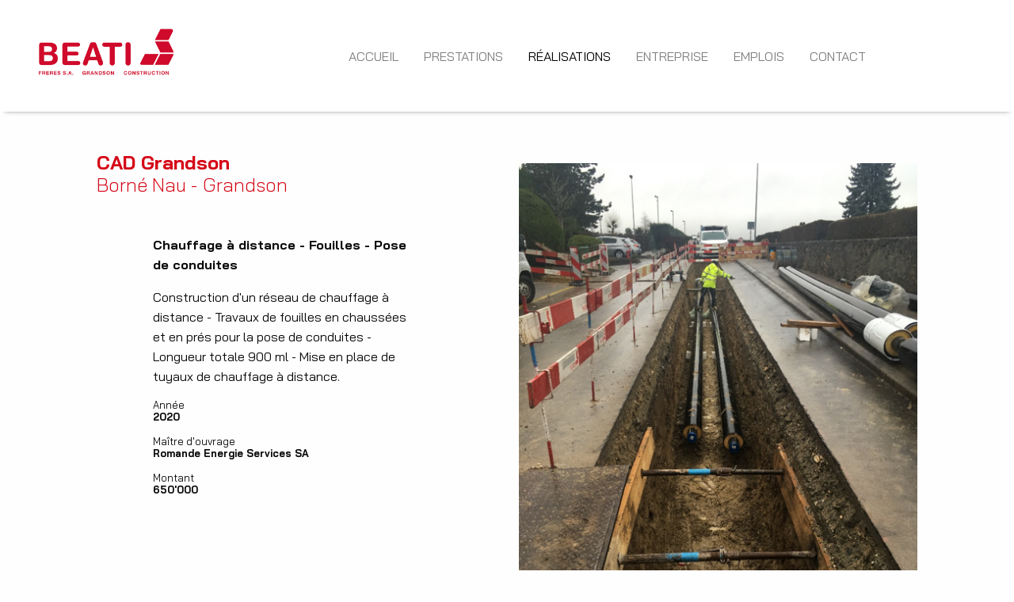

--- FILE ---
content_type: text/html; charset=UTF-8
request_url: http://beati.ch/realisations/cad-grandson.html
body_size: 3424
content:
<!doctype html>
<html class="no-js" lang="fr">
<head>
	<!-- Global site tag (gtag.js) - Google Analytics -->
<script async src="https://www.googletagmanager.com/gtag/js?id=UA-68175508-1"></script>
<script>
  window.dataLayer = window.dataLayer || [];
  function gtag(){dataLayer.push(arguments);}
  gtag('js', new Date());

  gtag('config', 'UA-68175508-1');
</script>





<title>CAD Grandson - BEATI Frères SA - Grandson - Maçonnerie - Génie Civil - Béton armé - Revêtements routiers</title>
	<base href="http://beati.ch/" />
	<meta charset="UTF-8" />
	<meta http-equiv="x-ua-compatible" content="ie=edge">
	<meta name="viewport" content="width=device-width, initial-scale=1.0">
	
	<meta name="description" content="Implantée dans le Nord vaudois depuis 1912, l’entreprise BEATI Frères S.A. est aujourd’hui centenaire. Active dans le domaine du Bâtiment – du Génie civil – du Revêtement routier."/>
    <meta property="og:locale" content="fr_FR" />
    <meta property="og:type" content="website" />
    <meta property="og:title" content="BEATI Frères S.A - Grandson" />
    <meta property="og:description" content="Implantée dans le Nord vaudois depuis 1912, l’entreprise BEATI Frères S.A. est aujourd’hui centenaire." />
    <meta property="og:url" content="http://beati.ch/realisations/cad-grandson.html" />
    <meta property="og:site_name" content="BEATI Frères S.A - Grandson" />
    <meta property="og:image" content="http://www.beati.ch/assets/img/preview.png" />
    
    <link rel="apple-touch-icon" sizes="180x180" href="/apple-touch-icon.png">
<link rel="icon" type="image/png" sizes="32x32" href="/favicon-32x32.png">
<link rel="icon" type="image/png" sizes="16x16" href="/favicon-16x16.png">
<link rel="manifest" href="/site.webmanifest">

	
	<link href="https://fonts.googleapis.com/css?family=Bai+Jamjuree:300,400,700&display=swap" rel="stylesheet">
	<link rel="stylesheet" href="/foundation/css/app.css">
	<link rel="stylesheet" href="/foundation-icons/foundation-icons.css">
	<link rel="stylesheet" href="/foundation/js/magnific-popup.css">
	<link rel="stylesheet" type="text/css" href="//cdn.jsdelivr.net/npm/slick-carousel@1.8.1/slick/slick.css"/>
	<link rel="stylesheet" href="/foundation/css/styles.css">
</head>

<body>
    
<div id="nav">
  <div>
<div class="title-bar" data-responsive-toggle="example-menu" data-hide-for="medium">


	<div class="title-bar-left">
		<div class="title-bar-title"><img src="/assets/img/logo_beati.png" alt="logo beati" width="140" /></div>
	</div>

	<div class="title-bar-right">
		<button class="menu-icon" type="button" data-toggle="example-menu"></button>
	</div>
</div>

<div class="top-bar" id="example-menu">
    

    
	<div class="top-bar-left">
		<ul class="vertical medium-horizontal menu align-center" data-responsive-menu="accordion medium-dropdown">
			<li id="sitename" class="menu-text show-for-medium"><a href="/"><img src="/assets/img/logo_beati.png" alt="logo beati" width="170" /></a></li>
		</ul>
	</div>
	<div class="top-bar-right show-for-medium">
		<ul class="vertical medium-horizontal menu align-center" data-responsive-menu="accordion medium-dropdown">

			<li class="rowtpl first level1">
    <a href="/" title="" >Accueil</a>
    
</li><li class="rowtpl level1">
    <a href="index.html#presta" title="" data-smooth-scroll data-offset="80" data-animation-duration="500">Prestations</a>
    
</li><li class="rowtpl level1 active">
    <a href="realisations/" title="" >Réalisations</a>
    
</li><li class="parentrow level1">
    <a title="">Entreprise</a>
    <ul class="menu vertical"><li class="rowtpl first level2">
    <a href="index.html#entreprise" title="" data-smooth-scroll data-offset="80" data-animation-duration="500">Charte Qualité-Sécurité</a>
    
</li><li class="rowtpl level2">
    <a href="index.html#secu" title="" data-smooth-scroll data-offset="80" data-animation-duration="500">Histoire</a>
    
</li><li class="rowtpl last level2">
    <a href="index.html#interloc" title="" data-smooth-scroll data-offset="80" data-animation-duration="500">Interlocuteurs</a>
    
</li></ul>
</li><li class="rowtpl level1">
    <a href="index.html#emplois" title="" data-smooth-scroll data-offset="80" data-animation-duration="500">Emplois</a>
    
</li><li class="rowtpl last level1">
    <a href="index.html#footer" title="" data-smooth-scroll data-offset="80" data-animation-duration="500">Contact</a>
    
</li>
		</ul>
	</div>
	
	<div class="top-bar-right show-for-small-only">
		<ul class="vertical medium-horizontal menu" data-responsive-menu="accordion medium-dropdown">

			<li class="rowtpl first level1">
    <a href="/" title="" >Accueil</a>
    
</li><li class="rowtpl level1">
    <a href="index.html#presta" title="" data-smooth-scroll data-offset="80" data-animation-duration="500">Prestations</a>
    
</li><li class="rowtpl level1 active">
    <a href="realisations/" title="" >Réalisations</a>
    
</li><li class="parentrow level1">
    <a title="">Entreprise</a>
    <ul class="menu vertical"><li class="rowtpl first level2">
    <a href="index.html#entreprise" title="" data-smooth-scroll data-offset="80" data-animation-duration="500">Charte Qualité-Sécurité</a>
    
</li><li class="rowtpl level2">
    <a href="index.html#secu" title="" data-smooth-scroll data-offset="80" data-animation-duration="500">Histoire</a>
    
</li><li class="rowtpl last level2">
    <a href="index.html#interloc" title="" data-smooth-scroll data-offset="80" data-animation-duration="500">Interlocuteurs</a>
    
</li></ul>
</li><li class="rowtpl level1">
    <a href="index.html#emplois" title="" data-smooth-scroll data-offset="80" data-animation-duration="500">Emplois</a>
    
</li><li class="rowtpl last level1">
    <a href="index.html#footer" title="" data-smooth-scroll data-offset="80" data-animation-duration="500">Contact</a>
    
</li>
		</ul>
	</div>
	

</div>
</div>

</div>
<div class="top-spacer"></div>
<div class="grid-container full">
        <div class="grid-x grid-padding-x small-padding-uncollapse medium-padding-uncollapse works gallery">
            <div class="cell large-4 large-offset-1">
                <h2 class="boldx">CAD Grandson</h2><h2 class="lightx">Borné Nau - Grandson</h2>
                <div class="grid-x grid-padding-x">
                <div class="cell large-10 medium-8 large-offset-2">
                    <p class="boldx worksst">Chauffage à distance - Fouilles - Pose de conduites</p>
                    <div class="workstxt"><p>Construction d'un r&eacute;seau de chauffage &agrave; distance - Travaux de fouilles en chauss&eacute;es et en pr&eacute;s pour la pose de conduites - Longueur totale 900 ml - Mise en place de tuyaux de chauffage &agrave; distance.</p></div>
                    
                    <p class="labell">Année<br /><b>2020</b></p>
                    <p class="labell">Maître d'ouvrage<br /><b>Romande Energie Services SA</b></p>
                    
                    
                    <p class="labell">Montant<br /><b>650'000</b></p>
                    
                </div>
                </div>
            </div>
            
            <div class="cell large-5 large-offset-1">
                <div class="grid-x grid-padding-x grid-padding-y">
                
                
                <div class="cell large-12"><a class="pop" href="/assets/components/phpthumbof/cache/94_image.9cb7e242d059e546c2dac284733e1879.png"><img src="/assets/components/phpthumbof/cache/94_image.810d07caf2156d8d6b771a7ecbad61e9.png" alt="" /></a></div>
                <div class="cell large-3 medium-3"><a class="pop" href="/assets/components/phpthumbof/cache/93_image.883190d03750d6677972d8957fcc0649.png"><img src="/assets/components/phpthumbof/cache/93_image.85068d21cbd67fde31afff69e3deebf7.png" alt="" /></a></div>
<div class="cell large-3 medium-3"><a class="pop" href="/assets/components/phpthumbof/cache/173_CAD_Borne_Nau.b7cac3f057fbde3a7a48e8c920d4e65e.jpg"><img src="/assets/components/phpthumbof/cache/173_CAD_Borne_Nau.b4767d81490e5ad8f9da97ce4f6210fb.jpg" alt="" /></a></div>
                
                </div>
                
            </div>
        </div>
</div>






<script src="/foundation/node_modules/jquery/dist/jquery.js"></script>
<script src="/foundation/node_modules/what-input/dist/what-input.js"></script>
<script src="/foundation/node_modules/foundation-sites/dist/js/foundation.js"></script>
<script src="/foundation/js/app.js"></script>
<script src="/foundation/js/jquery.magnific-popup.min.js"></script>
<script src="/foundation/js/parallax.min.js"></script>
<script type="text/javascript" src="//cdn.jsdelivr.net/npm/slick-carousel@1.8.1/slick/slick.min.js"></script>
<script src="https://cdn.jsdelivr.net/npm/simple-parallax-js@5.2.0/dist/simpleParallax.min.js"></script>



<script>


jQuery(window).trigger('resize').trigger('scroll');
   
$(".menu-icon").click(function() {
  jQuery(window).trigger('resize').trigger('scroll');
});

Foundation.MediaQuery._init

psize = Foundation.MediaQuery.current

if (psize == "small") {
  $(".rowtpl").click(function() {
 $('#example-menu').hide();
});
}



	





	$(document).ready(function() {
	    
	    
	    
	     var currentIndex = 0;
            var $parallaxWindows = $('.parallax-window');
            var fadeDuration = 1000; // Durée du fadeIn/fadeOut en millisecondes
            var displayDuration = 4000; // Durée d'affichage de chaque image en millisecondes

            function showNextWindow() {
                var $currentWindow = $parallaxWindows.eq(currentIndex);
                var $nextWindow = $parallaxWindows.eq((currentIndex + 1) % $parallaxWindows.length);

                $nextWindow.fadeIn(fadeDuration);
                $currentWindow.fadeOut(fadeDuration, function() {
                    currentIndex = (currentIndex + 1) % $parallaxWindows.length;
                    setTimeout(showNextWindow, displayDuration);
                });
            }

            // Commence avec la première fenêtre
            $parallaxWindows.eq(currentIndex).fadeIn(fadeDuration, function() {
                setTimeout(showNextWindow, displayDuration);
            });
	    
	    
	
    //$('.parallax-window').parallax({imageSrc: '/assets/img/home.jpg'});    
	$('.parallax2').parallax({imageSrc: '/assets/img/presta_ok.jpg'}); 
	$('.parallax3').parallax({imageSrc: '/assets/img/entreprise_ok.jpg'}); 
	
	

	    
	$('.images').each(function() { // the containers for all your galleries
    $(this).magnificPopup({
        delegate: 'a', // the selector for gallery item
        fixedBgPos: true,
		fixedContentPos: true,
        type: 'image',
        gallery: {
          enabled:true,
          tCounter: '<span class="mfp-counter">%curr% sur %total%</span>'
        },
        image: {
			titleSrc: 'alt' 
			// this tells the script which attribute has your caption
		}
    });
});


    $('.slick').slick({
  dots: false,
  prevArrow: '#slickprev .slick-prev1',
  nextArrow: '#slicknext .slick-next1',
  infinite: true,
  speed: 300,
  slidesToShow: 5,
  slidesToScroll: 1,
  responsive: [
    {
      breakpoint: 1024,
      settings: {
        slidesToShow: 3,
        slidesToScroll: 3,
        infinite: true,
        dots: false
      }
    },
    {
      breakpoint: 639,
      settings: {
        slidesToShow: 3,
        slidesToScroll: 1
      }
    },
    {
      breakpoint: 480,
      settings: {
        slidesToShow: 1,
        slidesToScroll: 1
      }
    }
    // You can unslick at a given breakpoint now by adding:
    // settings: "unslick"
    // instead of a settings object
  ]
});
    
     $('.parallax-wrapper').css('padding-top', function() {
    return $('#nav').height();
    });
    
    $('.top-spacer').css('height', function() {
    return $('#nav').height();
    });


	
	});


</script>


<script>
$(document).ready(function() {
  $('.gallery').each(function() { // the containers for all your galleries
    $(this).magnificPopup({
        delegate: 'a.pop', // the selector for gallery item
        type: 'image',
        gallery: {
          enabled:true,
          tCounter: '<span class="mfp-counter">%curr% sur %total%</span>'
        }
    });
});
});

</script>
</body>
</html>

--- FILE ---
content_type: text/css
request_url: http://beati.ch/foundation/css/styles.css
body_size: 4369
content:
body, html {
  height: 100%;
  width: 100%;
}


.blocvert {
position: absolute;
top:0;
left:0;
right:0;
bottom: 0;
background-color: rgba(213, 7, 23,0.8);
color: white;
z-index: 10000;

align-items: center;
  display: flex;
  justify-content: center;

}

.blocvert p {
font-weight: normal;
  font-size: 2em;
}

#nav {
z-index: 100 !important;
position:fixed;
width:100% !important;
}
.footer {
background-color: #8D8D8D;
margin-top: 50px;
padding-top: 50px;
padding-bottom: 50px !important;
}

p.lightx, h2.lightx, h3.lightx {
font-weight: 300 !important;
}


p.mini {
font-size: 0.8em;
}


p.boldx, h2.boldx, h3.boldx {
font-weight: 700 !important;
}

h3.boldst {
font-weight: 500 !important;
}

  
.top-bar, .title-bar {
-webkit-box-shadow: 0 5px 6px -6px grey;
	   -moz-box-shadow: 0 5px 6px -6px grey;
	   box-shadow: 0 5px 6px -6px grey;
}

.title-bar {
	background: white;
}

.dropdown.menu > li.is-dropdown-submenu-parent {
    > a::after {
        border-color: #fff transparent transparent;
    }
    &.opens-left > a::after {
        border-color: transparent #fff transparent transparent;
    }
    &.opens-right > a::after {
        border-color: transparent transparent transparent #fff;
    }
	}

li.parentrow ul {
}

.top-bar-left {
width: 20% !important;
}

.top-bar-right {

width: 80% !important;
}

.top-bar-right li a {
color: rgba(0, 0, 0, 0.5);
text-transform: uppercase;
}

.top-bar-right li a:hover {
color: rgba(0, 0, 0, 1);
}

ul.submenu {
left:0 !important;

}


li .level2 a {
padding-bottom: 1px !important;
color: rgba(0, 0, 0, 0.4);

}

li .level2.last a {
padding-bottom: 10px !important;
}

li .is-accordion-submenu-item {
padding-left: 15px !important;
}


.parallax-wrapper {
width: 100%;
height: 95%;
background: transparent;
}



.parallax {
    background: transparent;
	width: 100%;
	height: 100%;
   position: relative;
	}



.parallax-window {
   position: absolute;
   top:0;
   bottom:0;
   left:0;
   right:0;
   display: none;
   background-size: cover;
   background-position: center;
   overflow: hidden;
   border: 1px solid green;
}
.parallax-window1 { background-image: url('/assets/img/1.jpg'); }
.parallax-window2 { background-image: url('/assets/img/2.jpg'); }
.parallax-window3 { background-image: url('/assets/img/3.jpg'); }
.parallax-window4 { background-image: url('/assets/img/4.jpg'); }
.parallax-window5 { background-image: url('/assets/img/5.jpg'); }
.parallax-window6 { background-image: url('/assets/img/6.jpg'); }

  
	
	
.parallax2 {
	height: auto !important;
    background: transparent;
	width: 100%;
	}
	
.parallax3 {

    background: transparent;
	width: 100%;
	}
	
	
	
.masque {
background-color: rgba(213, 7, 23, 0.7);
height:100% !important;
width: 35%;
position: relative;
float: left;
}

.masque2 {
background-color: transparent;
height:100% !important;
position: relative;
float: left;
width: 0;
height: 0;
border-style: solid;
border-width: 800px 200px 0 0;
border-color: rgba(213, 7, 23, 0.7) transparent transparent transparent;
}

.tag {
color: white;
text-transform: uppercase;
font-weight: 300;
font-size:3vw;
margin: 0;
  position: absolute;
  top: 50%;
  -ms-transform: translateY(-50%);
  transform: translateY(-50%);
  margin-left:15%;
}

.tag div {
 display: flex;
 align-items:center;
 padding: 15px 0 15px 0;
 
}

.tag img {
height: 2.2vw;
padding-right: 20px;
}

@media screen and (max-width: 39.9375em) {
.tag {
font-size:3.4vw;
font-weight: normal;
letter-spacing: 1px;
}

.label2 {
padding-top: 10px !important;
padding-bottom: 0 !important;
line-height: 1em !important;
}
.masque {
width: 45%;

}
.masque2 {
border-width: 500px 50px 0 0;
}
.tag img {
padding-right: 10px;
}
}

/*.in-para {
	position: absolute;
	height: 100%;
	width: 40%;
	background-image: url("shape.png");
	  background-position: center;
  background-repeat: no-repeat;
  background-size: auto;
  float: left;
}

.triangle {
width: 0;
height: 0;
border-style: solid;
border-width: inherit 50vw 0 0;
border-color: #007bff transparent transparent transparent;
float: left;
}*/

#intro {
background: #DBDBDB;
padding-bottom: 50px;
padding-top: 50px;
}

#intro p {
color:#404040;
}

.intro p {
font-size: 1.5em;
line-height: 1.3em;
}

.pasintro p {
font-size: 1em;
line-height: auto;
}
	
#presta {
background: transparent;
padding-bottom: 150px;
padding-top: 50px;
}

#presta h2 {
font-size: 2em;
color: white;
padding-bottom: 25px;
}
	
.bat {
background: rgba(0, 0, 0, 0.7);
color: #fff;
}

.gen {
background: rgba(213, 7, 23, 0.7);
color: #000;
}

.rev {
background: rgba(255, 255, 255, 0.7);
color: rgb(213, 7, 23);
}

.prest {

}

.prest h1 {
padding-top: 25px;
font-size: 2em;
margin-bottom: 45px;
text-transform: uppercase;
}

.prest img {
padding-left: 30%;
padding-right: 30%;
padding-bottom: 60px;
}

.prest .button {
font-size: 1em;
} 

.bat .button {
background: rgba(0, 0, 0, 0.1);
color: #fff;
border: 1px solid white;
}

.gen .button {
background: rgba(213, 7, 23, 0.1);
color: #000;
border: 1px solid black;
}

.rev .button {
background: rgba(255, 255, 255, 0.1);
color: rgb(213, 7, 23);
border: 1px solid rgb(213, 7, 23);
}

.bat .button:hover {
background: rgba(0, 0, 0, 0.3);
color: #fff;
border: 1px solid white;
}

.gen .button:hover {
background: rgba(213, 7, 23, 0.3);
color: #000;
border: 1px solid black;
}

.rev .button:hover {
background: rgba(255, 255, 255, 0.3);
color: rgb(213, 7, 23);
border: 1px solid rgb(213, 7, 23);
}


#rea {
padding-bottom: 50px;
}

#rea h2 {
font-size: 2em;
color: black;
padding-bottom: 25px;
margin-top: 40px;
}

.realisation {
position: relative;
}

.realisation a {
position: absolute;
bottom: 0;
right: 0;
top: 0;
left: 0;
text-decoration: none; /* No underlines on the link */
z-index: 10; /* Places the link above everything else in the div */
background-color: #FFF; /* Fix to make div clickable in IE */
opacity: 0; /* Fix to make div clickable in IE */
filter: alpha(opacity=1); /* Fix to make div clickable in IE */
} 

.realisation .legende {
position: absolute;
bottom: 0;
right: 15px;
top: 0;
left: 15px;
opacity: 0;
background-image: url("../../assets/img/masque.png");
background-repeat: no-repeat;
background-size: contain;
color: white;
transition: all 1s ease-in;
-webkit-transition: all 0.4s ease-in;

}

.realisation:hover .legende {
position: absolute;
bottom: 0;
right: 15px;
top: 0;
left: 15px;
opacity: 100;
}

.legende {
	padding: 25px !important;

}

.legende p {
	width: 50% !important;
}




.realisation img {
-webkit-filter: grayscale(100%); /* Safari 6.0 - 9.0 */
filter: grayscale(100%);
}

.realisation:hover img {
-webkit-filter: grayscale(0%); /* Safari 6.0 - 9.0 */
filter: grayscale(0%);
}

a.voirplus {
background: rgba(255, 255, 255, 0.1);
color: #000;
border: 1px solid black;
font-weight: normal;
}

a.voirplus:hover {
background: rgba(0, 0, 0, 0.1);
color: #000;
border: 1px solid black;
font-weight: normal;
}

p.titre {
margin: 0;
padding: 0;
}

p.lieu {
margin: 0;
padding: 0;
}

p.st {
margin-top:0;
padding: 0;
}

.works {
padding-top: 50px;
}

.works h1, .works h2 {
font-size: 1.5em;
color: rgb(213, 7, 23);
padding: 0;
margin: 0;
line-height: 1.2em;
font-weight: bold;
}

.works h1 {
font-size: 1.1em;
color: black;
padding: 0;
margin: 0;
line-height: 1.2em;
font-weight: bold;
}



.workstxt {
padding-top: 0;
}

.worksst {
	text-transform: none;
	padding-top: 50px;
	font-weight: normal;
	
}

.labell {
font-size: 0.8em;
line-height: 1.2em;
}

.labell a {
padding: 0 !important;
margin: 0 !important;
color: black;
text-decoration: underline;
}

.vignettes img {
border-right: 10px solid white;
border-bottom: 10px solid white;

}

.works a img {
transition: all 1s ease-in;
-webkit-transition: all 0.4s ease-in;
}

.works a:hover img {
transition: all 1s ease-in;
-webkit-transition: all 0.4s ease-in;
opacity: 0.8;
cursor: pointer;
}

#morewrap {
width: 100%;
text-align: center;
}

.btn-more {
margin-top: 25px !important;
width: 0 !important;
      height: 0 !important;
      border-left: 25px solid transparent;
      border-right: 25px solid transparent;
      border-top: 40px solid red;
}

ul.pagination {

}

#entreprise {
padding-bottom: 50px;
padding-top: 50px;

}

#entreprise h2 {
font-size: 2em;
color: white;
padding-bottom: 25px;
}

#entreprise p {
color: white;
font-weight: normal;
}

a.image-link img {
transition: all 1s ease-in;
-webkit-transition: all 0.4s ease-in;
}

a.image-link:hover img {
transition: all 1s ease-in;
-webkit-transition: all 0.4s ease-in;
opacity: 0.8;
cursor: pointer;
}

#secu {
padding-bottom: 50px;
padding-top: 50px;
}

#secu p {
font-weight: normal;
}

.secu {
background-color: black;
color: white;
}

#interloc h2 {
font-size: 2em;
color: rgb(213, 7, 23);
padding-bottom: 25px;
}

#interloc {
background-color: #DBDBDB;
padding-top: 50px;
}

.space-fix {
background-color: #DBDBDB;
height: 50px;
width: 100%;
}

.interloc {
position: relative;
padding: 15px 20px 15px 20px;
}

.interloc img {
-webkit-filter: grayscale(100%); /* Safari 6.0 - 9.0 */
filter: grayscale(100%);

}

.interloc img:hover {
-webkit-filter: grayscale(0%); /* Safari 6.0 - 9.0 */
filter: grayscale(0%);

}

.blocinterloc {
position: absolute;
bottom: 15px;
left: 15px;
right: 15px;
background-color: rgba(0,0,0,0.6);
color: white;
z-index: 100;
padding-bottom: 5px;
padding-top: 5px;
}

.blocinterloc p {
padding: 0;
margin: 0;
line-height: 1.1em;
}

.slick {
padding: 0 !important;
margin: 0 !important;
}

#slicknext button {
width: 0;
height: 0;
border-style: solid;
border-width: 20px 0 20px 34.6px;
border-color: transparent transparent transparent rgb(213, 7, 23);
cursor: pointer;
padding: 0 !important;
margin: 0 !important;
}

#slickprev button {
width: 0;
height: 0;
border-style: solid;
border-width: 20px 34.6px 20px 0;
border-color: transparent rgb(213, 7, 23) transparent transparent;
cursor: pointer;
padding: 0 !important;
margin: 0 !important;
}



#emplois {
background-color: white;
padding-bottom: 50px;
padding-top: 50px;
}

#emplois h2 {
font-size: 2em;
color: black !important;
padding-bottom: 0;

}

.prest .button {
font-size: 1em;
} 

.job .button {
background: rgba(0, 0, 0, 0.0);
color: #000;
border: 1px solid black;
margin-top: 20px;
font-weight: normal;
}

.job .button:hover {
background: rgba(0, 0, 0, 0.1);
color: #000;
border: 1px solid black;
margin-top: 20px;
font-weight: normal;
}

#emplois h3 {
 font-size: 1.2em;
 line-height: auto;
 padding-bottom: 0;
 margin-bottom: 0;
 padding-top: 0;
 margin-top: 0;
}

#emplois p {
 font-size: 1em;
 line-height: auto;
 padding-bottom: 0;
 margin-bottom: 0;
  padding-top: 0;
  margin-top: 0;
 }
 
.job {
padding-top: 15px;
}

.adresse {
color: white;
line-height: 1.6em;
}

.adresse p {
font-weight: normal;
font-size: 1em;

padding: 0;
margin: 0;
}

.adresse h3 {
padding-bottom: 20px !important;
font-size: 1.1em;
}

.adresse p.phone {
padding-top: 30px !important;
}

.adresse i {
font-size: 1em;
padding-right: 5px;
}

.footer h2 {
font-size: 2em;
color: white !important;
padding-bottom: 0;

}




.form input {
background-color: #a6a6a6;
border: 1px solid #a6a6a6;
color: #fff;
font-weight: normal;
}

.form textarea {
background-color: #a6a6a6;
border: 1px solid #a6a6a6;
color: #fff;
font-weight: normal;
}

.form input:focus {
background-color: #a6a6a6;
border: 1px solid #a6a6a6;
color: #fff;
font-weight: normal;
}

.form textarea:focus {
background-color: #a6a6a6;
border: 1px solid #a6a6a6;
color: #fff;
font-weight: normal;
}

.form input.is-invalid-input {
background-color: #a6a6a6;
border: 1px solid red;
color: red;
}

.form textarea.is-invalid-input {
background-color: #a6a6a6;
border: 1px solid red;
color: red;
}

.grecaptcha-badge {
	visibility: collapse !important;  
	}

input::placeholder { /* Chrome, Firefox, Opera, Safari 10.1+ */
    color: #fff;
    opacity: 1; /* Firefox */
}
input::-webkit-input-placeholder { /* WebKit, Blink, Edge */
    color:    #fff;
}
input:-moz-placeholder { /* Mozilla Firefox 4 to 18 */
   color:    #fff;
   opacity:  1;
}
input::-moz-placeholder { /* Mozilla Firefox 19+ */
   color:    #fff;
   opacity:  1;
}
input:-ms-input-placeholder { /* Internet Explorer 10-11 */
   color:    #fff;
}
input::-ms-input-placeholder { /* Microsoft Edge */
   color:    #fff;
   }
textarea::placeholder { /* Chrome, Firefox, Opera, Safari 10.1+ */
    color: #fff;
    opacity: 1; /* Firefox */
}
textarea::-webkit-input-placeholder { /* WebKit, Blink, Edge */
    color:    #fff;
}
textarea:-moz-placeholder { /* Mozilla Firefox 4 to 18 */
   color:    #fff;
   opacity:  1;
}
textarea::-moz-placeholder { /* Mozilla Firefox 19+ */
   color:    #fff;
   opacity:  1;
}
textarea:-ms-input-placeholder { /* Internet Explorer 10-11 */
   color:    #fff;
}
textarea::-ms-input-placeholder { /* Microsoft Edge */
   color:    #fff;
   }



.loginForm input::placeholder { /* Chrome, Firefox, Opera, Safari 10.1+ */
    color: #303030;
    opacity: 1; /* Firefox */
}
.loginForm input::-webkit-input-placeholder { /* WebKit, Blink, Edge */
    color:    #303030;
}
.loginForm input:-moz-placeholder { /* Mozilla Firefox 4 to 18 */
   color:    #303030;
   opacity:  1;
}
.loginForm input::-moz-placeholder { /* Mozilla Firefox 19+ */
   color:    #303030;
   opacity:  1;
}
.loginForm input:-ms-input-placeholder { /* Internet Explorer 10-11 */
   color:    #303030;
}
.loginForm input::-ms-input-placeholder { /* Microsoft Edge */
   color:    #303030;
   }
  
  
 .loginForm .button, .loginRegister a.button {
 background: white;
 border: 1px solid grey;
 color: #303030;
 } 
 
input.sendmail {
background: rgba(0, 0, 0, 0.0);
color: #fff;
border: 1px solid white;
font-weight: normal;
}

input.sendmail:hover {
background: rgba(255, 255, 255, 0.2);
color: #fff;
border: 1px solid white;
font-weight: normal;
}

.logofooter {
position: relative;
width: 100%;
}

.logowrap {
background-color: white;
position: absolute;
top: -92px;
left:0;
right: 0;
margin: auto;
width: 150px;
}

.logowrap img {
-webkit-box-shadow: 10px 10px 5px grey;
	   -moz-box-shadow: 10px 10px 5px grey;
	   box-shadow: 10px 10px 5px grey;
}

.allworks {
padding-top: 50px;
}

.sort {
font-size: 1em;
color: #000;
font-weight: normal;
padding-bottom: 20px;
text-transform: uppercase;
}

.sort a {
color: #8D8D8D;
padding-right: 15px;
padding-bottom: 20px;
font-size: 0.9em;
}

.sort a:hover {
color: #8D8D8D;
padding-right: 15px;
color: black;
}

.sort a.sortactive {
color: rgb(213, 7, 23);
}

.sort span {
padding-right: 15px;
font-size: 0.9em;
}

.logofooter img {
margin: 0 10px 0 10px;
}

.copyright {
font-size: 0.8em;
color: white;
font-weight: normal;
padding-top: 15px;
}

.copyright a {
color: white;
text-decoration: underline;
}

.adresse p a {
color: white;
text-decoration: underline;
}


@media screen and (max-width: 39.9375em) {

.adresse h3 {
padding-bottom: 0 !important;
font-size: 1.1em;
}

.adresse p.phone {
padding-top: 0 !important;
}

form.custom {
padding-top: 30px;
padding-bottom: 30px;
}


.vignettes img {
border-right: none;
border-bottom: 10px solid white;

}

.realisation .legende {
position: absolute;
bottom: 0;
right: 10px;
top: 0;
left: 10px;

}


.realisation:hover .legende {
position: absolute;
bottom: 0;
right: 10px;
top: 0;
left: 10px;
opacity: 100;
}

h1.motcle {
margin-bottom: 25px;
}


}

@media print {

  .grid-container {
    width:100%!important;
    padding:0!important;
    margin:0!important;
  }
  a[href]:after {
      display: none;
      visibility: hidden;
	  }
	.tools {
	display:none;

	}
}

@page {
  margin: 25cm 25cm 25cm 25cm;
  }
  
.logoq8 {
padding-bottom: 10px;
}

.tools {
	border-bottom: 1px solid red;
	margin-bottom: 30px;
	padding-top: 10px;
	padding-bottom: 0 !important;
	color: red;
	}
	
.toolsbtn {
}	
	
	#qq82, .tools a.button {
background-color: red;

}	

	.tools a.button:hover {
background-color: red;

opacity: 0.8;
}	

.tools a.button i {

font-size: 1.3em;
}

.tools a span.menulabel {
padding-left: 15px;
}

.q8menu li a span.lowq8 {
color: black !important;
font-size: 0.8em;
}

.q8menu li a span.hiq8 {
color: red !important;
font-size: 1em;
}

ul.q8menu li:focus {
border: none !important;;
box-shadow: none !important;
}

ul.q8menu {
padding-top: 25px;
padding-bottom: 25px;
}

#qq8 .sectionA4 .cell {
padding-bottom: 15px !important;
}
 
.label1 {
background: none;
color: black;
padding: 0;
text-transform: uppercase;
font-size: 1.1em;
font-weight: normal;
} 

.label2 {
background: none;
color: #282828;
padding: 0;
text-transform: none;
font-size: 0.9em;
font-weight: 300;
} 

.titreq8 {
text-transform: uppercase;
font-size: 1.7em;
font-weight: normal;
}

.sectionA4 {
margin-top:30px
}

.no-break {
			page-break-inside: avoid;
			}
			
			
.bg { 
  position: absolute;
  background-image: url("../../assets/img/home.jpg");

  /* Full height */
  height: 100%; 
  width: 100%;
  z-index: -1;
  opacity: 0.2;

  /* Center and scale the image nicely */
  background-position: center;
  background-repeat: no-repeat;
  background-size: cover;
  }
  
  
.dropzone {
text-align: center;
background: #d5d5d5 !important;
border: none !important;
}

.dropzone i {
font-size: 3em;
color: #000;
}

.dropzone .dz-message {
padding-top: 0 !important;
margin-top: 0 !important;
padding-bottom: 0 !important;
margin-bottom: 0 !important;
color: #000;

}

#exampleModal1 input::placeholder { /* Chrome, Firefox, Opera, Safari 10.1+ */
    color: #8D8D8D;
    opacity: 1; /* Firefox */
}
#exampleModal1 input::-webkit-input-placeholder { /* WebKit, Blink, Edge */
    color:    #8D8D8D;
}
#exampleModal1 input:-moz-placeholder { /* Mozilla Firefox 4 to 18 */
   color:    #8D8D8D;
   opacity:  1;
}
#exampleModal1 input::-moz-placeholder { /* Mozilla Firefox 19+ */
   color:    #8D8D8D;
   opacity:  1;
}
#exampleModal1 input:-ms-input-placeholder { /* Internet Explorer 10-11 */
   color:    #8D8D8D;
}
#exampleModal1 input::-ms-input-placeholder { /* Microsoft Edge */
   color:    #8D8D8D;
   }
#exampleModal1 textarea::placeholder { /* Chrome, Firefox, Opera, Safari 10.1+ */
    color: #8D8D8D;
    opacity: 1; /* Firefox */
}
#exampleModal1 textarea::-webkit-input-placeholder { /* WebKit, Blink, Edge */
    color:    #8D8D8D;
}
#exampleModal1 textarea:-moz-placeholder { /* Mozilla Firefox 4 to 18 */
   color:    #8D8D8D;
   opacity:  1;
}
#exampleModal1 textarea::-moz-placeholder { /* Mozilla Firefox 19+ */
   color:    #8D8D8D;
   opacity:  1;
}
#exampleModal1 textarea:-ms-input-placeholder { /* Internet Explorer 10-11 */
   color:    #8D8D8D;
}
#exampleModal1 textarea::-ms-input-placeholder { /* Microsoft Edge */
   color:    #8D8D8D;
   }
   
#exampleModal1 input.sendmail {
background: #8D8D8D;
color: #fff;
border: 1px solid white;
font-weight: normal;
}

#exampleModal1 input.sendmail:hover {
background: rgba(0, 0, 0, 1);
color: #fff;
border: 1px solid white;
font-weight: normal;
}



.off-canvas {
    width: 600px;
    transform: translateX(-600px);
    &.is-open {
      transform: translate(0, 0);
    }
}

li.q8listbutton button a {
	background: grey;
	color: white;
	margin-left: 15px;
	padding: 5px 10px 5px 10px;
	border-radius: 10px;
	font-size: 0.8em;
	cursor: pointer;
}


li.q8listbutton button.active a {
	background: red;
	color: white;
	margin-left: 15px;
	padding: 5px 10px 5px 10px;
	border-radius: 10px;
	font-size: 0.8em;
	cursor: pointer;
}

li.q8listbutton {
	padding-bottom: 20px;
	padding-top: 20px;
}

li.q8listt.current {
	background-color: rgba(255, 0, 0, 0.1);
}

li.q8listt {
	scroll-margin-top: 100px !important;
}

li.q8listt i {
	padding-right: 5px;
}

.btnsearch {
	background-color: rgba(255, 0, 0, 1);
	
}

.btnsearch:hover {
	background-color: rgba(255, 0, 0, 0.6);
	
}

.simplesearch-result span.lowq8 {
color: black !important;
font-size: 0.8em;
}

.simplesearch-result span.hiq8 {
color: red !important;
font-size: 1em;
}

.simplesearch-result span.hiq8 a {
color: red !important;
font-size: 1em;
}

.simplesearch-result a:hover {
	text-decoration: underline;
}

.simplesearch-current-page {
	color: black;
}

.simplesearch-page a {
	color: red !important;
}

.simplesearch-page a:hover {
	color: red !important;
	text-decoration: underline;
}

a.link-next, a.link-prev {
	color: white;
	padding-left: 5px;
	padding-right: 5px;
}

li.total {
	padding-left: 15px;
	color: red;
	font-size: 0.8em;
	padding-bottom: 10px;
	
}

#jobModal {
   background-color: #CF0C2D ;
   text-align: center;
}

#jobModal h2 {
   color: #FFF;
   font-size: 1.8em;
   margin-top: 20px;
   margin-bottom: 30px;
}

#jobModal h2 small {
   color: #FFF;
   font-size: 0.8em;
}

#jobModal .close-button {
   color: white;

}

#fileUploads label {
   padding-bottom: 10px;
   padding-top: 10px;
}

#myForm {
   font-size: 0.8em;
}

.addfile {
   font-size: 1.1em !important;
}

.addfile i {
   padding-right: 10px;
}

.sendcandid {
   margin-top: 10px;
   background-color: #CF0C2D;
   color: white;
}

.sendcandid:hover {
   margin-top: 10px;
   background-color: white;
   border: 1px solid #CF0C2D;
   color: #CF0C2D;
}

.sendcandidhome {
   margin-top: 10px;
   background-color: #fff;
   color: #CF0C2D;
}

.sendcandidhome:hover {
   margin-top: 10px;
   background-color: #CF0C2D;
   border: 1px solid white;
   color: white;
}

p.successmsg {
   background-color: green;
   color: white;
   padding: 10px;
}

@media screen and (max-width: 64em) {
   #jobModal.reveal {
      background-color: #CF0C2D ;
      min-height: 0 !important;
      height: auto;
      top:0 !important;
   }
}